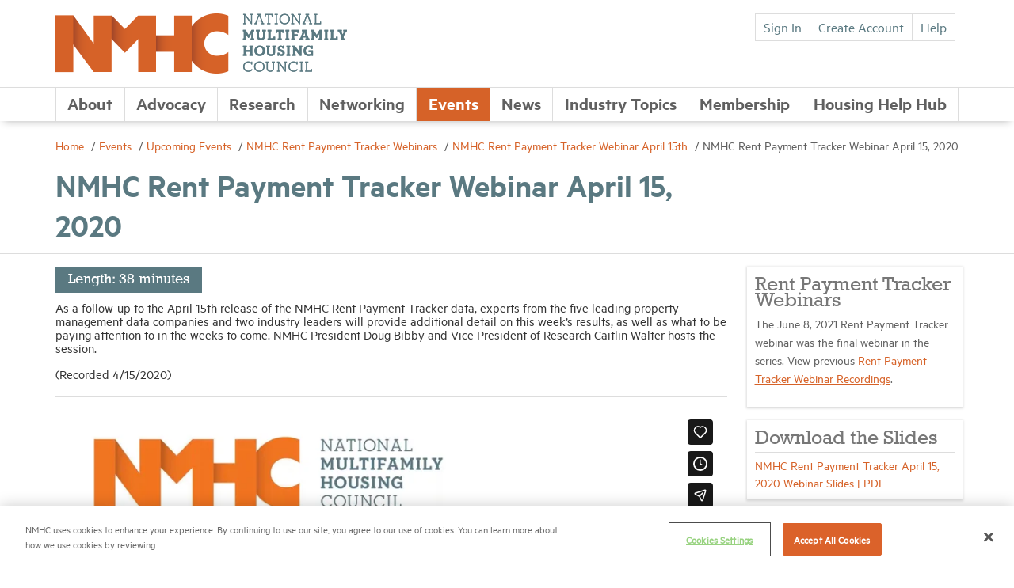

--- FILE ---
content_type: text/html; charset=utf-8
request_url: https://www.nmhc.org/meetings/calendar/webinars/nmhc-rent-payment-tracker-webinars/nmhc-rent-payment-tracker-webinar-april-15/nmhc-rent-payment-tracker-webinar-4152020-recording/
body_size: 11027
content:

<!doctype html>
<html>
<head>


    <link rel="dns-prefetch" href="//fonts.googleapis.com">
    <link rel="dns-prefetch" href="//cdnjs.cloudflare.com">
    <meta charset="utf-8">
    <meta name="viewport" content="width=device-width, initial-scale=1, minimum-scale=1.0, maximum-scale=1.0, user-scalable=no, shrink-to-fit=no">
    <title>
NMHC | NMHC Rent Payment Tracker Webinar April 15, 2020    </title>
        <meta name="Title" content="NMHC Rent Payment Tracker Webinar April 15, 2020" />
        <meta name="description" content="" />
            <meta name="Keywords" />
        <meta property="og:title" content="NMHC Rent Payment Tracker Webinar April 15, 2020" />
        <meta property="og:description" content="" />
        <meta property="og:url" content="https://www.nmhc.org/meetings/calendar/webinars/nmhc-rent-payment-tracker-webinars/nmhc-rent-payment-tracker-webinar-april-15/nmhc-rent-payment-tracker-webinar-4152020-recording/" />
        <meta property="og:image" content="https://www.nmhc.org/globalassets/research--insight/rent-payment-tracker/rent-payment-tracker-logo.png" />
        <meta property=”og:type” content=”website” />

    <link rel="icon" type="image/x-icon" sizes="16x16" href="/static/images/favicon/favicon.ico">
    <link href="https://cdnjs.cloudflare.com/ajax/libs/twitter-bootstrap/3.3.7/css/bootstrap.min.css" rel="stylesheet" crossorigin="anonymous">
    <link href="https://cdnjs.cloudflare.com/ajax/libs/font-awesome/4.7.0/css/font-awesome.min.css" rel="stylesheet" crossorigin="anonymous">
    <link rel="stylesheet" href="/static/style/style.css">
    <link rel="stylesheet" href="/static/style/video-styles.css">
    <script src="/static/js/vendor/modernizr-3.3.1.min.js"></script>
    <link rel="icon" sizes="32x32" href="/static/images/favicon/favicon.ico">
    <meta name="msapplication-TileColor" content="#ffffff">
    <meta name="theme-color" content="#ffffff">

<!-- OneTrust Cookies Consent Notice start for www.nmhc.org -->
<script src="https://cdn.cookielaw.org/scripttemplates/otSDKStub.js" type="text/javascript" charset="UTF-8" data-domain-script="52893dde-888d-4c41-bd28-1686ee1404c4"></script>
<script type="text/javascript">
function OptanonWrapper() { }
</script>
<!-- OneTrust Cookies Consent Notice end for www.nmhc.org -->

<!-- Google Tag Manager -->
<script>(function(w,d,s,l,i){w[l]=w[l]||[];w[l].push({'gtm.start':
new Date().getTime(),event:'gtm.js'});var f=d.getElementsByTagName(s)[0],
j=d.createElement(s),dl=l!='dataLayer'?'&l='+l:'';j.async=true;j.src=
'https://www.googletagmanager.com/gtm.js?id='+i+dl;f.parentNode.insertBefore(j,f);
})(window,document,'script','dataLayer','GTM-KJPB68TJ');</script>
<!-- End Google Tag Manager -->
<!-- Google Tag Manager -->
<script>(function(w,d,s,l,i){w[l]=w[l]||[];w[l].push({'gtm.start':
new Date().getTime(),event:'gtm.js'});var f=d.getElementsByTagName(s)[0],
j=d.createElement(s),dl=l!='dataLayer'?'&l='+l:'';j.async=true;j.src=
'https://www.googletagmanager.com/gtm.js?id='+i+dl;f.parentNode.insertBefore(j,f);
})(window,document,'script','dataLayer','GTM-WWWM42');</script>
<!-- End Google Tag Manager -->

<!-- font awesome -->
<script src="https://kit.fontawesome.com/75739cbe6f.js" crossorigin="anonymous"></script>

<!-- End fontawesome -->
<!-- Start of HubSpot Embed Code -->
<script type="text/javascript" id="hs-script-loader" async defer src="//js.hs-scripts.com/45959152.js?businessUnitId=2827571"></script>
<!-- End of HubSpot Embed Code -->


    <link href="https://www.nmhc.org/meetings/calendar/webinars/nmhc-rent-payment-tracker-webinars/nmhc-rent-payment-tracker-webinar-april-15/nmhc-rent-payment-tracker-webinar-4152020-recording/" rel="canonical" />
    
</head>
<body>
    
    
<!-- Google Tag Manager (noscript) -->
<noscript>
<iframe src="https://www.googletagmanager.com/ns.html?id=GTM-WWWM42" height="0" width="0" style="display:none;visibility:hidden" />
</noscript>
<!-- End Google Tag Manager (noscript) -->
    <main class="main-content">
        <a href="#content" class="skip">Skip to content</a>



<header class="header">
  <div class="container">
    <div class="flexbox__row row">
      <div class="header__logo">

        <a href="/"
           class="header__logo-link">
          <img src="/globalassets/header--footer/header__logo.png" class="header__logo-image">
          <div class="header__logo-text">
            <img src="/globalassets/header--footer/header__logo-text.png"
                 class="text-default">
            <img src="/globalassets/header--footer/header__logo-text--hover.png"
                 class="text-hover">
          </div>
        </a>
      </div>

        <div class="header__utility">
          <div class="utility-controls">



              <a href="/login?ReturnUrl=/meetings/calendar/webinars/nmhc-rent-payment-tracker-webinars/nmhc-rent-payment-tracker-webinar-april-15/nmhc-rent-payment-tracker-webinar-4152020-recording/" class="btn btn-default">
                Sign In
              </a>
              <a href="/create-account" class="btn btn-default">
                Create Account
              </a>


              <a href="/about/help/" class="btn btn-default"
                 target="_self">
                Help
              </a>
          </div>
          <div class="utility-search">
            <form action="/search/" method="get" class="utility-search__form">
              <input name="q" type="text" class="utility-search__input">
              <button class="utility-search__submit">
                <i class="icon icon-search"></i>
              </button>
            </form>
          </div>
        </div>
    </div>
  </div>
  <a href="" class="primary-nav__trigger">
    <span class="trigger__icon">
      <span></span>
      <span></span>
      <span></span>
    </span>
  </a>


<div class="primary-nav">
    <div class="container">
        <div class="flexbox__row row">
            <ul class="primary-nav__list">
                            <li class="primary-nav__item ">
                <a href="/about/" class="primary-nav--children" id="primary__link_0">
                   About
                </a>

    <ul id="interior__links_0" class="interior__links">

<li>
                <a href="/about/staff/" target="">
                    Staff
                </a>
            </li>
<li>
                <a href="/about/officers/" target="">
                    Officers
                </a>
            </li>
<li>
                <a href="/about/staff/sharon-wilson-geno/" target="">
                    Meet NMHC President Sharon Wilson G&#233;no
                </a>
            </li>
<li>
                <a href="/about/foundations-for-rental-housing/" target="_blank">
                    Foundations for Rental Housing
                </a>
            </li>
<li>
                <a href="/about/nmhc-values-and-expectations/" target="">
                    NMHC Values and Expectations
                </a>
            </li>
<li>
                <a href="/about/careers-in-multifamily/" target="">
                    Careers in Multifamily
                </a>
            </li>
<li>
                <a href="/about/diversity-equity-and-inclusion/" target="">
                    Diversity, Equity and Inclusion (DEI) Commitment
                </a>
            </li>
<li>
                <a href="/about/nmhc-impact-report/" target="">
                    2024 Impact Report
                </a>
            </li>
<li>
                <a href="/about/work-at-nmhc/" target="">
                    Work at NMHC
                </a>
            </li>
<li>
                <a href="/about/nmhc-antitrust-compliance-policy/" target="">
                    NMHC Antitrust Compliance Policy
                </a>
            </li>
<li>
                <a href="/about/contact/" target="">
                    Contact
                </a>
            </li>
    </ul>
            </li>
            <li class="primary-nav__item ">
                <a href="/advocacy/" class="primary-nav--children" id="primary__link_0">
                   Advocacy
                </a>

    <ul id="interior__links_0" class="interior__links">

<li>
                <a href="/advocacy/nmhc-primary-policy-priorities-and-goals/" target="">
                    Primary Policy Priorities and Goals
                </a>
            </li>
<li>
                <a href="/advocacy/nmhc-pac/" target="">
                    NMHC PAC
                </a>
            </li>
<li>
                <a href="/about/nmhc-impact-report/" target="_blank">
                    Advocacy Accomplishments
                </a>
            </li>
    </ul>
            </li>
            <li class="primary-nav__item ">
                <a href="/research-insight/" class="primary-nav--children" id="primary__link_0">
                   Research
                </a>

    <ul id="interior__links_0" class="interior__links">

<li>
                <a href="/research-insight/quick-facts-figures/" target="">
                    Quick Facts
                </a>
            </li>
<li>
                <a href="/research-insight/market-conditions/" target="">
                    Market Conditions
                </a>
            </li>
<li>
                <a href="/research-insight/research-notes/" target="">
                    Research Notes
                </a>
            </li>
<li>
                <a href="/research-insight/research-report/" target="">
                    Research Reports
                </a>
            </li>
<li>
                <a href="/research-insight/the-nmhc-50/" target="">
                    NMHC 50
                </a>
            </li>
<li>
                <a href="/research-insight/industry-benchmarks/" target="">
                    Industry Benchmarks
                </a>
            </li>
<li>
                <a href="/research-insight/nmhc-construction-survey/" target="">
                    Quarterly Survey of Apartment Construction &amp; Development Activity
                </a>
            </li>
<li>
                <a href="/research-insight/douglas-m-bibby-nmhc-research-foundation/" target="">
                    Douglas M. Bibby NMHC Research Foundation
                </a>
            </li>
<li>
                <a href="/research-insight/" target="">
                    All Research
                </a>
            </li>
    </ul>
            </li>
            <li class="primary-nav__item ">
                <a href="/networking-opportunities/" class="primary-nav--children" id="primary__link_0">
                   Networking
                </a>

    <ul id="interior__links_0" class="interior__links">

<li>
                <a href="/networking-opportunities/committees/" target="">
                    Committees
                </a>
            </li>
<li>
                <a href="/networking-opportunities/peer-to-peer-networking-groups/" target="">
                    Peer-to-Peer Networking Groups
                </a>
            </li>
<li>
                <a href="/networking-opportunities/emerging-leaders/" target="">
                    Emerging Leaders
                </a>
            </li>
<li>
                <a href="/membership/member-directory/" target="">
                    Member Directory
                </a>
            </li>
<li>
                <a href="http://nmhc.selectleaders.com/" target="_blank">
                    NMHC Career Center
                </a>
            </li>
<li>
                <a href="/networking-opportunities/sponsors-and-sponsorship-opportunities/" target="">
                    Sponsors
                </a>
            </li>
<li>
                <a href="/networking-opportunities/committees/supplier-partner-alliance-committee/" target="">
                    Suppliers
                </a>
            </li>
    </ul>
            </li>
            <li class="primary-nav__item active">
                <a href="/meetings/" class="primary-nav--children" id="primary__link_0">
                   Events
                </a>

    <ul id="interior__links_0" class="interior__links">

<li>
                <a href="/meetings/calendar/upcoming-meetings/" target="">
                    Upcoming Events
                </a>
            </li>
<li>
                <a href="/meetings/webinars/" target="">
                    Webinars
                </a>
            </li>
<li>
                <a href="/meetings/archived-events/" target="">
                    Meeting Archive
                </a>
            </li>
<li>
                <a href="https://rettc.org/membership/events/exhibit-at-optech" target="">
                    Exhibit
                </a>
            </li>
<li>
                <a href="/meetings/Sponsor-NMHC/" target="">
                    Sponsorship Opportunities
                </a>
            </li>
<li>
                <a href="/meetings/calendar/upcoming-meetings/" target="">
                    All Meetings
                </a>
            </li>
    </ul>
            </li>
            <li class="primary-nav__item ">
                <a href="/news/" class="primary-nav--children" id="primary__link_0">
                   News
                </a>

    <ul id="interior__links_0" class="interior__links">

<li>
                <a href="/news/media-resources/" target="">
                    Media Resources
                </a>
            </li>
<li>
                <a href="/news/newsletters/" target="">
                    Newsletters
                </a>
            </li>
<li>
                <a href="/news/newsroom/" target="">
                    Newsroom
                </a>
            </li>
<li>
                <a href="/news/code-53-the-apartment-podcast-presented-by-nmhc/" target="">
                    Code 53 Podcast
                </a>
            </li>
<li>
                <a href="/news/research-corner/" target="">
                    Research Corner
                </a>
            </li>
<li>
                <a href="/news/one-nation-underhoused/" target="">
                    One Nation, Underhoused
                </a>
            </li>
    </ul>
            </li>
            <li class="primary-nav__item ">
                <a href="/industry-topics/" class="primary-nav--children" id="primary__link_0">
                   Industry Topics
                </a>

    <ul id="interior__links_0" class="interior__links">

<li>
                <a href="/industry-topics/industry-topic-updates/" target="">
                    Industry Topic Updates
                </a>
            </li>
<li>
                <a href="/industry-topics/affordable-housing/" target="">
                    Housing Affordability
                </a>
            </li>
<li>
                <a href="/industry-topics/development-and-design/" target="">
                    Development and Design
                </a>
            </li>
<li>
                <a href="/industry-topics/insurance-legal-and-risk-mitigation/" target="">
                    Insurance, Legal and Risk Mitigation
                </a>
            </li>
<li>
                <a href="/industry-topics/student-housing/" target="">
                    Student Housing
                </a>
            </li>
<li>
                <a href="/industry-topics/tax-and-accounting/" target="">
                    Tax and Accounting
                </a>
            </li>
<li>
                <a href="/industry-topics/Technology-and-Telecommunications/" target="">
                    Technology and Telecommunications
                </a>
            </li>
<li>
                <a href="/industry-topics/" target="">
                    All Industry Topics
                </a>
            </li>
    </ul>
            </li>
            <li class="primary-nav__item ">
                <a href="/membership/" class="primary-nav--children" id="primary__link_0">
                   Membership
                </a>

    <ul id="interior__links_0" class="interior__links">

<li>
                <a href="/membership/membership-benefits/" target="">
                    Membership Benefits
                </a>
            </li>
<li>
                <a href="/membership/membership-levels/" target="">
                    Membership Levels
                </a>
            </li>
<li>
                <a href="/membership/membership-faqs/" target="">
                    Membership FAQs
                </a>
            </li>
<li>
                <a href="/membership/membership-development-program/" target="">
                    NMHC Membership Development Program
                </a>
            </li>
<li>
                <a href="/membership/membership-pages/Membership-Application/" target="">
                    Membership Application
                </a>
            </li>
<li>
                <a href="/membership/member-directory/" target="">
                    Member Directory
                </a>
            </li>
    </ul>
            </li>
            <li class="primary-nav__item ">
                <a href="/housing-help-hub/" class="primary-nav--children" id="primary__link_0">
                   Housing Help Hub
                </a>

    <ul id="interior__links_0" class="interior__links">

<li>
                <a href="/housing-help-hub/resources-for-renters/" target="">
                    Resources for Renters
                </a>
            </li>
<li>
                <a href="/housing-help-hub/housing-resources/" target="">
                    Housing Provider Resources
                </a>
            </li>
    </ul>
            </li>

            </ul>
        </div>
    </div>
</div>



</header>

        <div id="app">

            


<div class="page__header noShadow">
	<div class="container">


<ul class="page__header-breadcrumbs">
        <li>
            <a href="/">
              Home
            </a>
        </li>
        <li>
            <a href="/meetings/">
              Events
            </a>
        </li>
        <li>
            <a href="/meetings/calendar/upcoming-meetings/">
              Upcoming Events
            </a>
        </li>
        <li>
            <a href="/meetings/calendar/webinars/nmhc-rent-payment-tracker-webinars/">
              NMHC Rent Payment Tracker Webinars
            </a>
        </li>
        <li>
            <a href="/meetings/calendar/webinars/nmhc-rent-payment-tracker-webinars/nmhc-rent-payment-tracker-webinar-april-15/">
              NMHC Rent Payment Tracker Webinar April 15th
            </a>
        </li>
      <li>NMHC Rent Payment Tracker Webinar April 15, 2020</li>

</ul>


		
		<h2 class="page__header--title">
			NMHC Rent Payment Tracker Webinar April 15, 2020
		</h2>


	</div><!--end container-->
</div><!--end page header-->

<div class="page__body">
	<article class="article__row" id="content">
		<div class="container">
			<div class="row">
        <div class="col-md-9 content-detail">
          <div class="content-detail__image" >

          </div><!--end content-detail__image-->

          <div class="speaker__badge">
<p style="font-size: 1.15em; line-height: 1.3em;">Length: 38 minutes</p>
</div>
<p>As a follow-up to the April 15th release of the NMHC Rent Payment Tracker data, experts from the five leading property management data companies and two industry leaders will provide additional detail on this week’s results, as well as what to be paying attention to in the weeks to come. NMHC President Doug Bibby and Vice President of Research Caitlin Walter hosts the session.</p>
<p>(Recorded 4/15/2020)</p>



          <hr />


<div class="videoWrapper"><iframe src="https://player.vimeo.com/video/408129342" width="640" height="360" frameborder="0" allow="fullscreen" allowfullscreen></iframe></div>
<br>
<h3 class="NMHCOrange26px" style="margin-top: 0px; text-align: left;"><a href="https://www.nmhc.org/globalassets/meetings/2020-meetings/webinars/rent-tracker/presentations/nmhc_ppt-rent-payment-tracker-update-04152020.pdf" target="_blank"><i class="fas fa-arrow-circle-down">&nbsp;</i>Download the Presentation Slides&nbsp;</a></h3><style><!--
.spacing p{
line-height:1.3em}

    .videoWrapper {
    position: relative;
    padding-bottom: 52%;
       padding-top:25px;
       margin-top:10px;
    margin-bottom:25px;
    height: 0;
    }
    .videoWrapper iframe {
    position: absolute;
    top: 0;
    left: 0;
    width: 100%;
    height: 100%;
allowfullscreen:true

    }
--></style><div>
  <h3 class="NMHCSteelBlue26px">Speakers:</h3>
<div class="row">
<div class="col-sm-4 col-md-6 col-xs-12 col-lg-4" style="text-align: center;"><img style="width: 168px;" alt="" src="/globalassets/about/officer-page-images/doug-bibby-250x250.jpg" width="168" />
<div class="caption">
<p><strong>Doug Bibby </strong><br />President, NMHC</p>
</div>
</div>
<div class="col-sm-4 col-md-6 col-xs-12 col-lg-4" style="text-align: center;"><img style="width: 168px;" alt="" src="/globalassets/about/staff/sarah-yaussi-headsho-sept-2016.jpg" width="168" />
<div class="caption">
<p><strong>Sarah Yaussi</strong><br />VP, Business Strategy, NMHC</p>
</div>
</div>
<div class="col-sm-4 col-md-6 col-xs-12 col-lg-4" style="text-align: center;"><img style="width: 168px;" alt="" src="/globalassets/about/staff/caitlin-walter-sept-2016-2501.jpg" width="168" />
<div class="caption">
<p><strong>Caitlin Walter <strong><br /></strong></strong>Vice President, Research, NMHC</p>
</div>
</div>
<div class="col-sm-4 col-md-6 col-xs-12 col-lg-4" style="text-align: center;"><img style="width: 168px;" alt="" src="/globalassets/meetings/2020-meetings/2020-research-forum-webinar-series/speakers/jeffadler_2020.jpg" width="168" />
<div class="caption">
<p><strong>Jeff Adler</strong><br />Vice President, MatrixYardi Systems, Inc.</p>
</div>
</div>
<div class="col-sm-4 col-md-6 col-xs-12 col-lg-4" style="text-align: center;"><img style="width: 168px;" alt="" src="/globalassets/meetings/2020-meetings/webinars/rent-tracker/ric-campo-web.jpg" width="168" />
<div class="caption">
<p><b>Ric Campo<br /></b>Chairman of the Board &amp; CEO, Camden Living</p>
</div>
</div>
<div class="col-sm-4 col-md-6 col-xs-12 col-lg-4" style="text-align: center;"><img style="width: 168px;" alt="" src="/globalassets/meetings/2020-meetings/webinars/rent-tracker/daryl-carter-web.jpg" width="168" />
<div class="caption">
<p><b>Daryl Carter<br /></b>Chairman and CEO, Avanath Capital Management</p>
</div>
</div>
<div class="col-sm-4 col-md-6 col-xs-12 col-lg-4" style="text-align: center;"><img style="width: 168px;" alt="" src="/globalassets/meetings/2020-meetings/webinars/rent-tracker/elizabeth-francisco-200x200.png" width="168" />
<div class="caption">
<p><strong>Elizabeth Francisco</strong><br />President, ResMan</p>
</div>
</div>
<div class="col-sm-4 col-md-6 col-xs-12 col-lg-4" style="text-align: center;"><img style="width: 168px;" alt="" src="/globalassets/meetings/2020-meetings/webinars/rent-tracker/chase_harrington_200x200.png" width="168" />
<div class="caption">
<p><strong>Chase Harrington</strong><br />Chief Operating Officer, Entrata</p>
</div>
</div>
<div class="col-sm-4 col-md-6 col-xs-12 col-lg-4" style="text-align: center;"><img style="width: 168px;" alt="" src="/globalassets/meetings/2020-meetings/webinars/rent-tracker/willet_greg_april2018_200x200.png" width="168" />
<div class="caption">
<p><strong>Greg Willett </strong><br />Chief Economist &amp; MPF Research Head, RealPage, Inc.</p>
</div>
</div>
<div class="col-sm-4 col-md-6 col-xs-12 col-lg-4" style="text-align: center;"><img style="width: 168px;" alt="" src="/globalassets/meetings/2020-meetings/webinars/rent-tracker/zrimsek_brian_nov2019_200x200.png" width="168" />
<div class="caption">
<p><strong>Brian Zrimsek</strong><br />Industry Principal, MRI Software</p>
</div>
</div>
</div>
</div>
        </div><!--end col-md-9-->



				<div class="col-md-3 content-aside">

					


					




                  

					



                <div class="card-block">
                        <div class="card-block__header">
                            <h2>Rent Payment Tracker Webinars</h2>
                        </div>
                                            <div class="card-block__body">
                            <div class="card-block__text">
                                <p>The June 8, 2021 Rent Payment Tracker webinar was the final webinar in the series.&nbsp;View previous <a href="/link/113d8e1718e94b87b2213a24f1556eaa.aspx">Rent Payment Tracker&nbsp;Webinar Recordings</a>.</p>
                            </div>
                        </div>
                </div>
                <div class="card-block">
                    <div class="card-block__header">
                        <h2>Download the Slides</h2>
                    </div>
                    <div class="card-block__body">
                        <ul class="article-list">
                                    <li class="article-list__item">
                                        <a href="/globalassets/meetings/2020-meetings/webinars/rent-tracker/presentations/nmhc_ppt-rent-payment-tracker-update-04152020.pdf">
                                            NMHC Rent Payment Tracker April 15, 2020 Webinar Slides | PDF 
                                        </a>
                                    </li>
                        </ul>
                    </div>
                </div>
                <div class="card-block">
                        <div class="card-block__header">
                            <h2>NMHC Rent Payment Tracker </h2>
                        </div>
                                            <div class="card-block__body">
                            <div class="card-block__text">
                                <p><a href="/link/eea367586810430ca7920118857c4a84.aspx"><img alt="" src="/link/f771d29da7624307aa3b7f6dfee4f527.aspx" height="750" width="750" /></a></p>
                            </div>
                        </div>
                </div>
                <div class="card-block">
                        <div class="card-block__header">
                            <h2>Media Contacts</h2>
                        </div>
                                            <div class="card-block__body">
                            <div class="card-block__text">
                                <p><strong><a href="https://www.entrata.com/">Entrata</a></strong><br />Nate Mathis<br /><a href="mailto:nmathis@entrata.com">nmathis@entrata.com</a></p>
<p><strong><a href="https://www.mrisoftware.com/">MRI Software</a></strong><br />Rachel Antman <br /><a href="mailto:press@mrisoftware.com">press@mrisoftware.com</a></p>
<p><strong><a href="https://www.realpage.com/">RealPage</a></strong><br />Andrea Massey<br /><a href="mailto:RealPageMediaRelations@realpage.com">RealPageMediaRelations@realpage.com</a></p>
<p><strong><a href="https://myresman.com/">ResMan<br /></a></strong>Kira Perdue <br /><a href="mailto:kira.perdue@myresman.com">kira.perdue@myresman.com</a>&nbsp;&nbsp;</p>
<p><strong><a href="https://www.yardi.com/">Yardi</a></strong><br />Jeff Adler<br /><a href="mailto:Jeff.Adler@Yardi.Com">Jeff.Adler@Yardi.com</a></p>
                            </div>
                        </div>
                </div>
                           




					



				</div>
			</div><!--end row-->
		</div><!--end container-->
	</article>
</div><!--end page__body-->

        </div>



<footer class="footer">
    <div class="footer__top">
        <div class="container">
            <div class="footer__logo">


                <a href="/">
                    <img src="/globalassets/header--footer/logo-gray.png" alt="Small grey NMHC logo" class="footer__logo-image">
                </a>
            </div>
            <div class="footer__text">
                <h3 class="footer__text-title">
                    APARTMENT LEADERSHIP RESIDES HERE
                </h3>
            </div>
        </div>
    </div>

    <div class="container footer__utility">
        <div class="row">
            <div class="col-md-3">
                <div class="footer__utility-contacts">
<p>National Multifamily Housing Council 1775 Eye St., N.W., Suite 1100 Washington, D.C. 20006</p>
<p>(202) 974-2300</p>
<p>(202) 775-0112 <span class="gray">fax</span></p>
<p><span class="small">© 2026 National Multifamily Housing Council</span></p>                </div>
            </div>
            <div class="col-md-9 col-md-offset-0">
                <div class="footer__utility-nav">
                    <div class="row">
                                <div class="col-sm-4">
                                    <ul class="utility-nav__list">
                                                <li class="utility-nav__item">
                                                    <a href="http://nmhc.selectleaders.com/" target="_blank">
                                                        Career Center
                                                    </a>
                                                </li>
                                                <li class="utility-nav__item">
                                                    <a href="/about/terms-conditions/" target="_blank">
                                                        Terms &amp; Conditions
                                                    </a>
                                                </li>
                                                <li class="utility-nav__item">
                                                    <a href="/communications/engagement-preferences/" target="_self">
                                                        Email Preferences
                                                    </a>
                                                </li>
                                                <li class="utility-nav__item">
                                                    <a href="/about/privacy-policy/" target="_self">
                                                        Privacy Policy
                                                    </a>
                                                </li>
                                                <li class="utility-nav__item">
                                                    <a href="/about/nmhc-antitrust-compliance-policy/">
                                                        NMHC Antitrust Compliance Policy
                                                    </a>
                                                </li>
                                    </ul>
                                </div>
                                <div class="col-sm-3">
                                    <ul class="utility-nav__list">
                                                <li class="utility-nav__item">
                                                    <a href="/about/contact/" target="_blank">
                                                        Contact Us
                                                    </a>
                                                </li>
                                                <li class="utility-nav__item">
                                                    <a href="/membership/" target="_self">
                                                        Join NMHC
                                                    </a>
                                                </li>
                                                <li class="utility-nav__item">
                                                    <a href="https://members.nmhc.org/Members/Store/Bookstore.aspx" target="_self">
                                                        Bookstore
                                                    </a>
                                                </li>
                                                <li class="utility-nav__item">
                                                    <a href="/about/nmhc-values-and-expectations/">
                                                        NMHC Values and Expectations
                                                    </a>
                                                </li>
                                    </ul>
                                </div>

                        <div class="col-sm-3">
                            <ul class="utility-nav__social">
                                <li class="title">
                                    Connect with us on:
                                </li>
                                        <li class="utility-nav__item">
                                            <a href="https://x.com/ApartmentWire"
                                               target="_blank">
                                                <i class="icon icon-twitter"></i>X
                                            </a>
                                        </li>
                                        <li class="utility-nav__item">
                                            <a href="http://www.linkedin.com/company/national-multi-housing-council"
                                               target="_blank">
                                                <i class="icon icon-linkedin"></i>LinkedIn
                                            </a>
                                        </li>
                            </ul>
                        </div>
                        <div class="col-sm-2">
                            <a href="https://www.greatplacetowork.com/certified-company/7010240" title="Rating and Review" target="_blank">
                                <img style="height:150px;width:auto;margin-top: 9px;" src="/Static/images/National_Multifamily_Housing_Council_US_English_2025_Certification_Badge.png" alt="Review" height="150">
                            </a>
                        </div>
                    </div>



                </div>
            </div>
        </div>
    </div>
</footer>


    </main>




<aside class="mobile-sidebar">
    <ul>

        <li class="sidebar__item logo">
          <a href="/">
            <img src="/globalassets/header--footer/logo-gray.png" alt=""
                 class="logo-image">
          </a>
        </li>
        
        <li class="sidebar__item login">
            <a href="/login?ReturnUrl=/meetings/calendar/webinars/nmhc-rent-payment-tracker-webinars/nmhc-rent-payment-tracker-webinar-april-15/nmhc-rent-payment-tracker-webinar-4152020-recording/" class="btn btn-default">
              Sign In
            </a>
            <a href="/create-account" class="btn btn-default">
              Create Account
            </a>
        </li>

                    <li class="sidebar__item">
                <a href="/about/">
                    About

                        <i class="icon icon-toggle"></i>
                </a>

                    <i class="icon icon-toggle"></i>
    <ul class="interior__links">

            <li>
                <a href="/about/staff/" target="_self">
                    Staff
                </a>
            </li>
            <li>
                <a href="/about/officers/" target="_self">
                    Officers
                </a>
            </li>
            <li>
                <a href="/about/staff/sharon-wilson-geno/" target="_self">
                    Meet NMHC President Sharon Wilson Géno
                </a>
            </li>
            <li>
                <a href="/about/foundations-for-rental-housing/" target="_self">
                    Foundations for Rental Housing
                </a>
            </li>
            <li>
                <a href="/about/nmhc-values-and-expectations/" target="_self">
                    NMHC Values and Expectations
                </a>
            </li>
            <li>
                <a href="/about/careers-in-multifamily/" target="_self">
                    Careers in Multifamily
                </a>
            </li>
            <li>
                <a href="/about/diversity-equity-and-inclusion/" target="_self">
                    Diversity, Equity and Inclusion (DEI) Commitment
                </a>
            </li>
            <li>
                <a href="/about/nmhc-impact-report/" target="_self">
                    2024 Impact Report
                </a>
            </li>
            <li>
                <a href="/about/work-at-nmhc/" target="_self">
                    Work at NMHC
                </a>
            </li>
            <li>
                <a href="/about/nmhc-antitrust-compliance-policy/" target="_self">
                    NMHC Antitrust Compliance Policy
                </a>
            </li>
            <li>
                <a href="/about/contact/" target="_self">
                    Contact
                </a>
            </li>
    </ul>
            </li>
            <li class="sidebar__item">
                <a href="/advocacy/">
                    Advocacy

                        <i class="icon icon-toggle"></i>
                </a>

                    <i class="icon icon-toggle"></i>
    <ul class="interior__links">

            <li>
                <a href="/advocacy/nmhc-primary-policy-priorities-and-goals/" target="_self">
                    Primary Policy Priorities and Goals
                </a>
            </li>
            <li>
                <a href="/advocacy/nmhc-pac/" target="_self">
                    NMHC PAC
                </a>
            </li>
            <li>
                <a href="/about/nmhc-impact-report/" target="_self">
                    Advocacy Accomplishments
                </a>
            </li>
    </ul>
            </li>
            <li class="sidebar__item">
                <a href="/research-insight/">
                    Research

                        <i class="icon icon-toggle"></i>
                </a>

                    <i class="icon icon-toggle"></i>
    <ul class="interior__links">

            <li>
                <a href="/research-insight/quick-facts-figures/" target="_self">
                    Quick Facts
                </a>
            </li>
            <li>
                <a href="/research-insight/market-conditions/" target="_self">
                    Market Conditions
                </a>
            </li>
            <li>
                <a href="/research-insight/research-notes/" target="_self">
                    Research Notes
                </a>
            </li>
            <li>
                <a href="/research-insight/research-report/" target="_self">
                    Research Reports
                </a>
            </li>
            <li>
                <a href="/research-insight/the-nmhc-50/" target="_self">
                    NMHC 50
                </a>
            </li>
            <li>
                <a href="/research-insight/industry-benchmarks/" target="_self">
                    Industry Benchmarks
                </a>
            </li>
            <li>
                <a href="/research-insight/nmhc-construction-survey/" target="_self">
                    Quarterly Survey of Apartment Construction & Development Activity
                </a>
            </li>
            <li>
                <a href="/research-insight/douglas-m-bibby-nmhc-research-foundation/" target="_self">
                    Douglas M. Bibby NMHC Research Foundation
                </a>
            </li>
            <li>
                <a href="/research-insight/" target="_self">
                    All Research
                </a>
            </li>
    </ul>
            </li>
            <li class="sidebar__item">
                <a href="/networking-opportunities/">
                    Networking

                        <i class="icon icon-toggle"></i>
                </a>

                    <i class="icon icon-toggle"></i>
    <ul class="interior__links">

            <li>
                <a href="/networking-opportunities/committees/" target="_self">
                    Committees
                </a>
            </li>
            <li>
                <a href="/networking-opportunities/peer-to-peer-networking-groups/" target="_self">
                    Peer-to-Peer Networking Groups
                </a>
            </li>
            <li>
                <a href="/networking-opportunities/emerging-leaders/" target="_self">
                    Emerging Leaders
                </a>
            </li>
            <li>
                <a href="/membership/member-directory/" target="_self">
                    Member Directory
                </a>
            </li>
            <li>
                <a href="http://nmhc.selectleaders.com/" target="_self">
                    NMHC Career Center
                </a>
            </li>
            <li>
                <a href="/networking-opportunities/sponsors-and-sponsorship-opportunities/" target="_self">
                    Sponsors
                </a>
            </li>
            <li>
                <a href="/networking-opportunities/committees/supplier-partner-alliance-committee/" target="_self">
                    Suppliers
                </a>
            </li>
    </ul>
            </li>
            <li class="sidebar__item">
                <a href="/meetings/">
                    Events

                        <i class="icon icon-toggle"></i>
                </a>

                    <i class="icon icon-toggle"></i>
    <ul class="interior__links">

            <li>
                <a href="/meetings/calendar/upcoming-meetings/" target="_self">
                    Upcoming Events
                </a>
            </li>
            <li>
                <a href="/meetings/webinars/" target="_self">
                    Webinars
                </a>
            </li>
            <li>
                <a href="/meetings/archived-events/" target="_self">
                    Meeting Archive
                </a>
            </li>
            <li>
                <a href="https://rettc.org/membership/events/exhibit-at-optech" target="_self">
                    Exhibit
                </a>
            </li>
            <li>
                <a href="/meetings/Sponsor-NMHC/" target="_self">
                    Sponsorship Opportunities
                </a>
            </li>
            <li>
                <a href="/meetings/calendar/upcoming-meetings/" target="_self">
                    All Meetings
                </a>
            </li>
    </ul>
            </li>
            <li class="sidebar__item">
                <a href="/news/">
                    News

                        <i class="icon icon-toggle"></i>
                </a>

                    <i class="icon icon-toggle"></i>
    <ul class="interior__links">

            <li>
                <a href="/news/media-resources/" target="_self">
                    Media Resources
                </a>
            </li>
            <li>
                <a href="/news/newsletters/" target="_self">
                    Newsletters
                </a>
            </li>
            <li>
                <a href="/news/newsroom/" target="_self">
                    Newsroom
                </a>
            </li>
            <li>
                <a href="/news/code-53-the-apartment-podcast-presented-by-nmhc/" target="_self">
                    Code 53 Podcast
                </a>
            </li>
            <li>
                <a href="/news/research-corner/" target="_self">
                    Research Corner
                </a>
            </li>
            <li>
                <a href="/news/one-nation-underhoused/" target="_self">
                    One Nation, Underhoused
                </a>
            </li>
    </ul>
            </li>
            <li class="sidebar__item">
                <a href="/industry-topics/">
                    Industry Topics

                        <i class="icon icon-toggle"></i>
                </a>

                    <i class="icon icon-toggle"></i>
    <ul class="interior__links">

            <li>
                <a href="/industry-topics/industry-topic-updates/" target="_self">
                    Industry Topic Updates
                </a>
            </li>
            <li>
                <a href="/industry-topics/affordable-housing/" target="_self">
                    Housing Affordability
                </a>
            </li>
            <li>
                <a href="/industry-topics/development-and-design/" target="_self">
                    Development and Design
                </a>
            </li>
            <li>
                <a href="/industry-topics/insurance-legal-and-risk-mitigation/" target="_self">
                    Insurance, Legal and Risk Mitigation
                </a>
            </li>
            <li>
                <a href="/industry-topics/student-housing/" target="_self">
                    Student Housing
                </a>
            </li>
            <li>
                <a href="/industry-topics/tax-and-accounting/" target="_self">
                    Tax and Accounting
                </a>
            </li>
            <li>
                <a href="/industry-topics/Technology-and-Telecommunications/" target="_self">
                    Technology and Telecommunications
                </a>
            </li>
            <li>
                <a href="/industry-topics/" target="_self">
                    All Industry Topics
                </a>
            </li>
    </ul>
            </li>
            <li class="sidebar__item">
                <a href="/membership/">
                    Membership

                        <i class="icon icon-toggle"></i>
                </a>

                    <i class="icon icon-toggle"></i>
    <ul class="interior__links">

            <li>
                <a href="/membership/membership-benefits/" target="_self">
                    Membership Benefits
                </a>
            </li>
            <li>
                <a href="/membership/membership-levels/" target="_self">
                    Membership Levels
                </a>
            </li>
            <li>
                <a href="/membership/membership-faqs/" target="_self">
                    Membership FAQs
                </a>
            </li>
            <li>
                <a href="/membership/membership-development-program/" target="_self">
                    NMHC Membership Development Program
                </a>
            </li>
            <li>
                <a href="/membership/membership-pages/Membership-Application/" target="_self">
                    Membership Application
                </a>
            </li>
            <li>
                <a href="/membership/member-directory/" target="_self">
                    Member Directory
                </a>
            </li>
    </ul>
            </li>
            <li class="sidebar__item">
                <a href="/housing-help-hub/">
                    Housing Help Hub

                        <i class="icon icon-toggle"></i>
                </a>

                    <i class="icon icon-toggle"></i>
    <ul class="interior__links">

            <li>
                <a href="/housing-help-hub/resources-for-renters/" target="_self">
                    Resources for Renters
                </a>
            </li>
            <li>
                <a href="/housing-help-hub/housing-resources/" target="_self">
                    Housing Provider Resources
                </a>
            </li>
    </ul>
            </li>


		<li class="sidebar__item search">
				<form action="/search/" method="get">
					<label>
						<i class="icon icon-search"></i>
						<input type="text" name="">
					</label>
				</form>
		</li>

        <li class="sidebar__item utility">
            <ul class="utility__list">

                        <li>
                            <a href="/about/help/"
                               target="_self">
                                Help
                            </a>
                        </li>

                

            </ul>
        </li>
    </ul>
</aside>





            <script src="https://cdnjs.cloudflare.com/ajax/libs/jquery/2.2.2/jquery.min.js"></script>

    <script src="https://cdnjs.cloudflare.com/ajax/libs/blazy/1.5.2/blazy.min.js"></script>
    <script src="https://cdnjs.cloudflare.com/ajax/libs/bxslider/4.2.5/jquery.bxslider.min.js"></script>
    <!--<script src="https://cdnjs.cloudflare.com/ajax/libs/jquery.isotope/1.5.25/jquery.isotope.min.js"></script>-->
    <script src="https://cdnjs.cloudflare.com/ajax/libs/jquery.isotope/3.0.2/isotope.pkgd.min.js"></script>
    <!--<script src="./js/vendor/fit-columns.js"></script>-->
    <script src="/static/js/vendor/jquery.zaccordion.min.js"></script>
    <script src="https://cdnjs.cloudflare.com/ajax/libs/vue/2.2.6/vue.min.js"></script>
    <script src="/Static/js/vendor/vue-infinite-loading.js"></script>
    <script src="/static/js/app.js"></script>
    <script src="/static/js/jquery-modal-video.min.js"></script>	
    <script src="/static/js/modal-video.js"></script>

    <script type="text/javascript">
        $(document).ready(function () {
            var isIframe = getUrlVars()["iframe"];
            if (isIframe != undefined) {
                if (isIframe === "true") {
                    var Url = window.location.href.split('?')[0];
                    top.window.location.href = Url;
                }
            }
        });

        function getUrlVars() {
            var vars = [], hash;
            var hashes = window.location.href.slice(window.location.href.indexOf('?') + 1).split('&');
            for (var i = 0; i < hashes.length; i++) {
                hash = hashes[i].split('=');
                vars.push(hash[0]);
                vars[hash[0]] = hash[1];
            }
            return vars;
        }
    </script>
</body>
</html>


--- FILE ---
content_type: text/html; charset=UTF-8
request_url: https://player.vimeo.com/video/408129342
body_size: 6425
content:
<!DOCTYPE html>
<html lang="en">
<head>
  <meta charset="utf-8">
  <meta name="viewport" content="width=device-width,initial-scale=1,user-scalable=yes">
  
  <link rel="canonical" href="https://player.vimeo.com/video/408129342">
  <meta name="googlebot" content="noindex,indexifembedded">
  
  
  <title>April 15, 2020 NMHC Rent Payment Tracker Weekly Update Webinar on Vimeo</title>
  <style>
      body, html, .player, .fallback {
          overflow: hidden;
          width: 100%;
          height: 100%;
          margin: 0;
          padding: 0;
      }
      .fallback {
          
              background-color: transparent;
          
      }
      .player.loading { opacity: 0; }
      .fallback iframe {
          position: fixed;
          left: 0;
          top: 0;
          width: 100%;
          height: 100%;
      }
  </style>
  <link rel="modulepreload" href="https://f.vimeocdn.com/p/4.46.25/js/player.module.js" crossorigin="anonymous">
  <link rel="modulepreload" href="https://f.vimeocdn.com/p/4.46.25/js/vendor.module.js" crossorigin="anonymous">
  <link rel="preload" href="https://f.vimeocdn.com/p/4.46.25/css/player.css" as="style">
</head>

<body>


<div class="vp-placeholder">
    <style>
        .vp-placeholder,
        .vp-placeholder-thumb,
        .vp-placeholder-thumb::before,
        .vp-placeholder-thumb::after {
            position: absolute;
            top: 0;
            bottom: 0;
            left: 0;
            right: 0;
        }
        .vp-placeholder {
            visibility: hidden;
            width: 100%;
            max-height: 100%;
            height: calc(1080 / 1920 * 100vw);
            max-width: calc(1920 / 1080 * 100vh);
            margin: auto;
        }
        .vp-placeholder-carousel {
            display: none;
            background-color: #000;
            position: absolute;
            left: 0;
            right: 0;
            bottom: -60px;
            height: 60px;
        }
    </style>

    

    
        <style>
            .vp-placeholder-thumb {
                overflow: hidden;
                width: 100%;
                max-height: 100%;
                margin: auto;
            }
            .vp-placeholder-thumb::before,
            .vp-placeholder-thumb::after {
                content: "";
                display: block;
                filter: blur(7px);
                margin: 0;
                background: url(https://i.vimeocdn.com/video/878961640-0a42ca2c8330fdbe8df9d5448f78c03282548311a1b6c3edc63b4abe198b55c7-d?mw=80&q=85) 50% 50% / contain no-repeat;
            }
            .vp-placeholder-thumb::before {
                 
                margin: -30px;
            }
        </style>
    

    <div class="vp-placeholder-thumb"></div>
    <div class="vp-placeholder-carousel"></div>
    <script>function placeholderInit(t,h,d,s,n,o){var i=t.querySelector(".vp-placeholder"),v=t.querySelector(".vp-placeholder-thumb");if(h){var p=function(){try{return window.self!==window.top}catch(a){return!0}}(),w=200,y=415,r=60;if(!p&&window.innerWidth>=w&&window.innerWidth<y){i.style.bottom=r+"px",i.style.maxHeight="calc(100vh - "+r+"px)",i.style.maxWidth="calc("+n+" / "+o+" * (100vh - "+r+"px))";var f=t.querySelector(".vp-placeholder-carousel");f.style.display="block"}}if(d){var e=new Image;e.onload=function(){var a=n/o,c=e.width/e.height;if(c<=.95*a||c>=1.05*a){var l=i.getBoundingClientRect(),g=l.right-l.left,b=l.bottom-l.top,m=window.innerWidth/g*100,x=window.innerHeight/b*100;v.style.height="calc("+e.height+" / "+e.width+" * "+m+"vw)",v.style.maxWidth="calc("+e.width+" / "+e.height+" * "+x+"vh)"}i.style.visibility="visible"},e.src=s}else i.style.visibility="visible"}
</script>
    <script>placeholderInit(document,  false ,  true , "https://i.vimeocdn.com/video/878961640-0a42ca2c8330fdbe8df9d5448f78c03282548311a1b6c3edc63b4abe198b55c7-d?mw=80\u0026q=85",  1920 ,  1080 );</script>
</div>

<div id="player" class="player"></div>
<script>window.playerConfig = {"cdn_url":"https://f.vimeocdn.com","vimeo_api_url":"api.vimeo.com","request":{"files":{"dash":{"cdns":{"akfire_interconnect_quic":{"avc_url":"https://vod-adaptive-ak.vimeocdn.com/exp=1769525985~acl=%2F14805732-4373-4970-982f-9d5fb047f6df%2Fpsid%3D3766ad6da372bd4b8e2de7a65817015beaab02279a63302240fea45e0b7084e8%2F%2A~hmac=927bd28b1741c16f055cecc3a39aabf47d6df5c9eb0c0ba4f5a86d37e8a4a761/14805732-4373-4970-982f-9d5fb047f6df/psid=3766ad6da372bd4b8e2de7a65817015beaab02279a63302240fea45e0b7084e8/v2/playlist/av/primary/playlist.json?omit=av1-hevc\u0026pathsig=8c953e4f~p4Qw5RHXkMOAZPEMYI7L-DsknEb5EJqu6eGn9M-jWNY\u0026r=dXM%3D\u0026rh=4Fo4A4","origin":"gcs","url":"https://vod-adaptive-ak.vimeocdn.com/exp=1769525985~acl=%2F14805732-4373-4970-982f-9d5fb047f6df%2Fpsid%3D3766ad6da372bd4b8e2de7a65817015beaab02279a63302240fea45e0b7084e8%2F%2A~hmac=927bd28b1741c16f055cecc3a39aabf47d6df5c9eb0c0ba4f5a86d37e8a4a761/14805732-4373-4970-982f-9d5fb047f6df/psid=3766ad6da372bd4b8e2de7a65817015beaab02279a63302240fea45e0b7084e8/v2/playlist/av/primary/playlist.json?pathsig=8c953e4f~p4Qw5RHXkMOAZPEMYI7L-DsknEb5EJqu6eGn9M-jWNY\u0026r=dXM%3D\u0026rh=4Fo4A4"},"fastly_skyfire":{"avc_url":"https://skyfire.vimeocdn.com/1769525985-0x2a32505b9e3190d9e3f155b140ce32f3f04b0945/14805732-4373-4970-982f-9d5fb047f6df/psid=3766ad6da372bd4b8e2de7a65817015beaab02279a63302240fea45e0b7084e8/v2/playlist/av/primary/playlist.json?omit=av1-hevc\u0026pathsig=8c953e4f~p4Qw5RHXkMOAZPEMYI7L-DsknEb5EJqu6eGn9M-jWNY\u0026r=dXM%3D\u0026rh=4Fo4A4","origin":"gcs","url":"https://skyfire.vimeocdn.com/1769525985-0x2a32505b9e3190d9e3f155b140ce32f3f04b0945/14805732-4373-4970-982f-9d5fb047f6df/psid=3766ad6da372bd4b8e2de7a65817015beaab02279a63302240fea45e0b7084e8/v2/playlist/av/primary/playlist.json?pathsig=8c953e4f~p4Qw5RHXkMOAZPEMYI7L-DsknEb5EJqu6eGn9M-jWNY\u0026r=dXM%3D\u0026rh=4Fo4A4"}},"default_cdn":"akfire_interconnect_quic","separate_av":true,"streams":[{"profile":"139","id":"4c0390d1-09d2-4836-8eca-60199da0e4d9","fps":30,"quality":"240p"},{"profile":"174","id":"962fc7aa-38e5-4a5d-a967-01ea9bd8ce34","fps":30,"quality":"720p"},{"profile":"175","id":"ba7a37af-c019-4716-bb8f-74b901960e99","fps":30,"quality":"1080p"},{"profile":"164","id":"c12f36f1-c6dc-477b-94ee-320beb556027","fps":30,"quality":"360p"},{"profile":"165","id":"cdbab491-49aa-426d-b796-d5a68a4d27ba","fps":30,"quality":"540p"}],"streams_avc":[{"profile":"139","id":"4c0390d1-09d2-4836-8eca-60199da0e4d9","fps":30,"quality":"240p"},{"profile":"174","id":"962fc7aa-38e5-4a5d-a967-01ea9bd8ce34","fps":30,"quality":"720p"},{"profile":"175","id":"ba7a37af-c019-4716-bb8f-74b901960e99","fps":30,"quality":"1080p"},{"profile":"164","id":"c12f36f1-c6dc-477b-94ee-320beb556027","fps":30,"quality":"360p"},{"profile":"165","id":"cdbab491-49aa-426d-b796-d5a68a4d27ba","fps":30,"quality":"540p"}]},"hls":{"cdns":{"akfire_interconnect_quic":{"avc_url":"https://vod-adaptive-ak.vimeocdn.com/exp=1769525985~acl=%2F14805732-4373-4970-982f-9d5fb047f6df%2Fpsid%3D3766ad6da372bd4b8e2de7a65817015beaab02279a63302240fea45e0b7084e8%2F%2A~hmac=927bd28b1741c16f055cecc3a39aabf47d6df5c9eb0c0ba4f5a86d37e8a4a761/14805732-4373-4970-982f-9d5fb047f6df/psid=3766ad6da372bd4b8e2de7a65817015beaab02279a63302240fea45e0b7084e8/v2/playlist/av/primary/playlist.m3u8?omit=av1-hevc-opus\u0026pathsig=8c953e4f~fxfCJYf-bGHbUS9QRCV0Vx-JLRiB5D3RASvZ-Foa0JU\u0026r=dXM%3D\u0026rh=4Fo4A4\u0026sf=fmp4","origin":"gcs","url":"https://vod-adaptive-ak.vimeocdn.com/exp=1769525985~acl=%2F14805732-4373-4970-982f-9d5fb047f6df%2Fpsid%3D3766ad6da372bd4b8e2de7a65817015beaab02279a63302240fea45e0b7084e8%2F%2A~hmac=927bd28b1741c16f055cecc3a39aabf47d6df5c9eb0c0ba4f5a86d37e8a4a761/14805732-4373-4970-982f-9d5fb047f6df/psid=3766ad6da372bd4b8e2de7a65817015beaab02279a63302240fea45e0b7084e8/v2/playlist/av/primary/playlist.m3u8?omit=opus\u0026pathsig=8c953e4f~fxfCJYf-bGHbUS9QRCV0Vx-JLRiB5D3RASvZ-Foa0JU\u0026r=dXM%3D\u0026rh=4Fo4A4\u0026sf=fmp4"},"fastly_skyfire":{"avc_url":"https://skyfire.vimeocdn.com/1769525985-0x2a32505b9e3190d9e3f155b140ce32f3f04b0945/14805732-4373-4970-982f-9d5fb047f6df/psid=3766ad6da372bd4b8e2de7a65817015beaab02279a63302240fea45e0b7084e8/v2/playlist/av/primary/playlist.m3u8?omit=av1-hevc-opus\u0026pathsig=8c953e4f~fxfCJYf-bGHbUS9QRCV0Vx-JLRiB5D3RASvZ-Foa0JU\u0026r=dXM%3D\u0026rh=4Fo4A4\u0026sf=fmp4","origin":"gcs","url":"https://skyfire.vimeocdn.com/1769525985-0x2a32505b9e3190d9e3f155b140ce32f3f04b0945/14805732-4373-4970-982f-9d5fb047f6df/psid=3766ad6da372bd4b8e2de7a65817015beaab02279a63302240fea45e0b7084e8/v2/playlist/av/primary/playlist.m3u8?omit=opus\u0026pathsig=8c953e4f~fxfCJYf-bGHbUS9QRCV0Vx-JLRiB5D3RASvZ-Foa0JU\u0026r=dXM%3D\u0026rh=4Fo4A4\u0026sf=fmp4"}},"default_cdn":"akfire_interconnect_quic","separate_av":true}},"file_codecs":{"av1":[],"avc":["4c0390d1-09d2-4836-8eca-60199da0e4d9","962fc7aa-38e5-4a5d-a967-01ea9bd8ce34","ba7a37af-c019-4716-bb8f-74b901960e99","c12f36f1-c6dc-477b-94ee-320beb556027","cdbab491-49aa-426d-b796-d5a68a4d27ba"],"hevc":{"dvh1":[],"hdr":[],"sdr":[]}},"lang":"en","referrer":"https://www.nmhc.org/meetings/calendar/webinars/nmhc-rent-payment-tracker-webinars/nmhc-rent-payment-tracker-webinar-april-15/nmhc-rent-payment-tracker-webinar-4152020-recording/","cookie_domain":".vimeo.com","signature":"b27caba2c5abb5f90fbae3c5d3605cdc","timestamp":1769516997,"expires":8988,"thumb_preview":{"url":"https://videoapi-sprites.vimeocdn.com/video-sprites/image/c9e3824f-ab85-47d0-b622-7a00b4f8b141.0.jpeg?ClientID=sulu\u0026Expires=1769520597\u0026Signature=f0a109d23124dc81b3572dccc443c469ebde8f14","height":2880,"width":4260,"frame_height":240,"frame_width":426,"columns":10,"frames":120},"currency":"USD","session":"645b874b1cda85ce4586666250d25509c73d02901769516997","cookie":{"volume":1,"quality":null,"hd":0,"captions":null,"transcript":null,"captions_styles":{"color":null,"fontSize":null,"fontFamily":null,"fontOpacity":null,"bgOpacity":null,"windowColor":null,"windowOpacity":null,"bgColor":null,"edgeStyle":null},"audio_language":null,"audio_kind":null,"qoe_survey_vote":0},"build":{"backend":"31e9776","js":"4.46.25"},"urls":{"js":"https://f.vimeocdn.com/p/4.46.25/js/player.js","js_base":"https://f.vimeocdn.com/p/4.46.25/js","js_module":"https://f.vimeocdn.com/p/4.46.25/js/player.module.js","js_vendor_module":"https://f.vimeocdn.com/p/4.46.25/js/vendor.module.js","locales_js":{"de-DE":"https://f.vimeocdn.com/p/4.46.25/js/player.de-DE.js","en":"https://f.vimeocdn.com/p/4.46.25/js/player.js","es":"https://f.vimeocdn.com/p/4.46.25/js/player.es.js","fr-FR":"https://f.vimeocdn.com/p/4.46.25/js/player.fr-FR.js","ja-JP":"https://f.vimeocdn.com/p/4.46.25/js/player.ja-JP.js","ko-KR":"https://f.vimeocdn.com/p/4.46.25/js/player.ko-KR.js","pt-BR":"https://f.vimeocdn.com/p/4.46.25/js/player.pt-BR.js","zh-CN":"https://f.vimeocdn.com/p/4.46.25/js/player.zh-CN.js"},"ambisonics_js":"https://f.vimeocdn.com/p/external/ambisonics.min.js","barebone_js":"https://f.vimeocdn.com/p/4.46.25/js/barebone.js","chromeless_js":"https://f.vimeocdn.com/p/4.46.25/js/chromeless.js","three_js":"https://f.vimeocdn.com/p/external/three.rvimeo.min.js","vuid_js":"https://f.vimeocdn.com/js_opt/modules/utils/vuid.min.js","hive_sdk":"https://f.vimeocdn.com/p/external/hive-sdk.js","hive_interceptor":"https://f.vimeocdn.com/p/external/hive-interceptor.js","proxy":"https://player.vimeo.com/static/proxy.html","css":"https://f.vimeocdn.com/p/4.46.25/css/player.css","chromeless_css":"https://f.vimeocdn.com/p/4.46.25/css/chromeless.css","fresnel":"https://arclight.vimeo.com/add/player-stats","player_telemetry_url":"https://arclight.vimeo.com/player-events","telemetry_base":"https://lensflare.vimeo.com"},"flags":{"plays":1,"dnt":0,"autohide_controls":0,"preload_video":"metadata_on_hover","qoe_survey_forced":0,"ai_widget":0,"ecdn_delta_updates":0,"disable_mms":0,"check_clip_skipping_forward":0},"country":"US","client":{"ip":"18.119.121.215"},"ab_tests":{"cross_origin_texttracks":{"group":"variant","track":false,"data":null}},"atid":"2570196733.1769516997","ai_widget_signature":"6decad7648cf83546aee2ddf6bad0d619346307928d3e74185ff49060cae8e08_1769520597","config_refresh_url":"https://player.vimeo.com/video/408129342/config/request?atid=2570196733.1769516997\u0026expires=8988\u0026referrer=https%3A%2F%2Fwww.nmhc.org%2Fmeetings%2Fcalendar%2Fwebinars%2Fnmhc-rent-payment-tracker-webinars%2Fnmhc-rent-payment-tracker-webinar-april-15%2Fnmhc-rent-payment-tracker-webinar-4152020-recording%2F\u0026session=645b874b1cda85ce4586666250d25509c73d02901769516997\u0026signature=b27caba2c5abb5f90fbae3c5d3605cdc\u0026time=1769516997\u0026v=1"},"player_url":"player.vimeo.com","video":{"id":408129342,"title":"April 15, 2020 NMHC Rent Payment Tracker Weekly Update Webinar","width":1920,"height":1080,"duration":2247,"url":"https://vimeo.com/408129342","share_url":"https://vimeo.com/408129342","embed_code":"\u003ciframe title=\"vimeo-player\" src=\"https://player.vimeo.com/video/408129342?h=c87c8f9641\" width=\"640\" height=\"360\" frameborder=\"0\" referrerpolicy=\"strict-origin-when-cross-origin\" allow=\"autoplay; fullscreen; picture-in-picture; clipboard-write; encrypted-media; web-share\"   allowfullscreen\u003e\u003c/iframe\u003e","default_to_hd":0,"privacy":"anybody","embed_permission":"whitelist","thumbnail_url":"https://i.vimeocdn.com/video/878961640-0a42ca2c8330fdbe8df9d5448f78c03282548311a1b6c3edc63b4abe198b55c7-d","owner":{"id":79066897,"name":"NMHC","img":"https://i.vimeocdn.com/portrait/37467888_60x60?sig=5a32e0c184bb7d937c8c3d837147d0e78c678de8b499aa753223d16f4a64e1f6\u0026v=1\u0026region=us","img_2x":"https://i.vimeocdn.com/portrait/37467888_60x60?sig=5a32e0c184bb7d937c8c3d837147d0e78c678de8b499aa753223d16f4a64e1f6\u0026v=1\u0026region=us","url":"https://vimeo.com/user79066897","account_type":"pro"},"spatial":0,"live_event":null,"version":{"current":null,"available":[{"id":116159717,"file_id":1748974048,"is_current":true}]},"unlisted_hash":null,"rating":{"id":3},"fps":30,"channel_layout":"stereo","ai":0,"locale":""},"user":{"id":0,"team_id":0,"team_origin_user_id":0,"account_type":"none","liked":0,"watch_later":0,"owner":0,"mod":0,"logged_in":0,"private_mode_enabled":0,"vimeo_api_client_token":"eyJhbGciOiJIUzI1NiIsInR5cCI6IkpXVCJ9.eyJzZXNzaW9uX2lkIjoiNjQ1Yjg3NGIxY2RhODVjZTQ1ODY2NjYyNTBkMjU1MDljNzNkMDI5MDE3Njk1MTY5OTciLCJleHAiOjE3Njk1MjU5ODUsImFwcF9pZCI6MTE4MzU5LCJzY29wZXMiOiJwdWJsaWMgc3RhdHMifQ._MY0XYd5Vk4S7h9fIb8kLi1yYKvZTMlw_UFs8jT_SKU"},"view":1,"vimeo_url":"vimeo.com","embed":{"audio_track":"","autoplay":0,"autopause":1,"dnt":0,"editor":0,"keyboard":1,"log_plays":1,"loop":0,"muted":0,"on_site":0,"texttrack":"","transparent":1,"outro":"link","playsinline":1,"quality":null,"player_id":"","api":null,"app_id":"","color":"dd6228","color_one":"000000","color_two":"dd6228","color_three":"ffffff","color_four":"000000","context":"embed.main","settings":{"auto_pip":1,"badge":0,"byline":0,"collections":0,"color":0,"force_color_one":0,"force_color_two":0,"force_color_three":0,"force_color_four":0,"embed":0,"fullscreen":1,"like":1,"logo":0,"custom_logo":{"img":"https://i.vimeocdn.com/player/404656?sig=176e8bad918774df06e95be8f91bd5fc1478564edb80cf047d9cce31e72976db\u0026v=1","url":"https://www.nmhc.org","sticky":0,"width":100,"height":100},"playbar":1,"portrait":0,"pip":1,"share":1,"spatial_compass":0,"spatial_label":0,"speed":1,"title":0,"volume":1,"watch_later":1,"watch_full_video":1,"controls":1,"airplay":1,"audio_tracks":1,"chapters":1,"chromecast":1,"cc":1,"transcript":1,"quality":1,"play_button_position":2,"ask_ai":0,"skipping_forward":1,"debug_payload_collection_policy":"default"},"create_interactive":{"has_create_interactive":false,"viddata_url":""},"min_quality":null,"max_quality":null,"initial_quality":null,"prefer_mms":1}}</script>
<script>const fullscreenSupported="exitFullscreen"in document||"webkitExitFullscreen"in document||"webkitCancelFullScreen"in document||"mozCancelFullScreen"in document||"msExitFullscreen"in document||"webkitEnterFullScreen"in document.createElement("video");var isIE=checkIE(window.navigator.userAgent),incompatibleBrowser=!fullscreenSupported||isIE;window.noModuleLoading=!1,window.dynamicImportSupported=!1,window.cssLayersSupported=typeof CSSLayerBlockRule<"u",window.isInIFrame=function(){try{return window.self!==window.top}catch(e){return!0}}(),!window.isInIFrame&&/twitter/i.test(navigator.userAgent)&&window.playerConfig.video.url&&(window.location=window.playerConfig.video.url),window.playerConfig.request.lang&&document.documentElement.setAttribute("lang",window.playerConfig.request.lang),window.loadScript=function(e){var n=document.getElementsByTagName("script")[0];n&&n.parentNode?n.parentNode.insertBefore(e,n):document.head.appendChild(e)},window.loadVUID=function(){if(!window.playerConfig.request.flags.dnt&&!window.playerConfig.embed.dnt){window._vuid=[["pid",window.playerConfig.request.session]];var e=document.createElement("script");e.async=!0,e.src=window.playerConfig.request.urls.vuid_js,window.loadScript(e)}},window.loadCSS=function(e,n){var i={cssDone:!1,startTime:new Date().getTime(),link:e.createElement("link")};return i.link.rel="stylesheet",i.link.href=n,e.getElementsByTagName("head")[0].appendChild(i.link),i.link.onload=function(){i.cssDone=!0},i},window.loadLegacyJS=function(e,n){if(incompatibleBrowser){var i=e.querySelector(".vp-placeholder");i&&i.parentNode&&i.parentNode.removeChild(i);let a=`/video/${window.playerConfig.video.id}/fallback`;window.playerConfig.request.referrer&&(a+=`?referrer=${window.playerConfig.request.referrer}`),n.innerHTML=`<div class="fallback"><iframe title="unsupported message" src="${a}" frameborder="0"></iframe></div>`}else{n.className="player loading";var t=window.loadCSS(e,window.playerConfig.request.urls.css),r=e.createElement("script"),o=!1;r.src=window.playerConfig.request.urls.js,window.loadScript(r),r["onreadystatechange"in r?"onreadystatechange":"onload"]=function(){!o&&(!this.readyState||this.readyState==="loaded"||this.readyState==="complete")&&(o=!0,playerObject=new VimeoPlayer(n,window.playerConfig,t.cssDone||{link:t.link,startTime:t.startTime}))},window.loadVUID()}};function checkIE(e){e=e&&e.toLowerCase?e.toLowerCase():"";function n(r){return r=r.toLowerCase(),new RegExp(r).test(e);return browserRegEx}var i=n("msie")?parseFloat(e.replace(/^.*msie (\d+).*$/,"$1")):!1,t=n("trident")?parseFloat(e.replace(/^.*trident\/(\d+)\.(\d+).*$/,"$1.$2"))+4:!1;return i||t}
</script>
<script nomodule>
  window.noModuleLoading = true;
  var playerEl = document.getElementById('player');
  window.loadLegacyJS(document, playerEl);
</script>
<script type="module">try{import("").catch(()=>{})}catch(t){}window.dynamicImportSupported=!0;
</script>
<script type="module">if(!window.dynamicImportSupported||!window.cssLayersSupported){if(!window.noModuleLoading){window.noModuleLoading=!0;var playerEl=document.getElementById("player");window.loadLegacyJS(document,playerEl)}var moduleScriptLoader=document.getElementById("js-module-block");moduleScriptLoader&&moduleScriptLoader.parentElement.removeChild(moduleScriptLoader)}
</script>
<script type="module" id="js-module-block">if(!window.noModuleLoading&&window.dynamicImportSupported&&window.cssLayersSupported){const n=document.getElementById("player"),e=window.loadCSS(document,window.playerConfig.request.urls.css);import(window.playerConfig.request.urls.js_module).then(function(o){new o.VimeoPlayer(n,window.playerConfig,e.cssDone||{link:e.link,startTime:e.startTime}),window.loadVUID()}).catch(function(o){throw/TypeError:[A-z ]+import[A-z ]+module/gi.test(o)&&window.loadLegacyJS(document,n),o})}
</script>

<script type="application/ld+json">{"embedUrl":"https://player.vimeo.com/video/408129342?h=c87c8f9641","thumbnailUrl":"https://i.vimeocdn.com/video/878961640-0a42ca2c8330fdbe8df9d5448f78c03282548311a1b6c3edc63b4abe198b55c7-d?f=webp","name":"April 15, 2020 NMHC Rent Payment Tracker Weekly Update Webinar","description":"This is \"April 15, 2020 NMHC Rent Payment Tracker Weekly Update Webinar\" by \"NMHC\" on Vimeo, the home for high quality videos and the people who love them.","duration":"PT2247S","uploadDate":"2020-04-15T16:25:28-04:00","@context":"https://schema.org/","@type":"VideoObject"}</script>

</body>
</html>


--- FILE ---
content_type: application/javascript
request_url: https://www.nmhc.org/static/js/app.js
body_size: 2865
content:
!function(t){function e(n){if(i[n])return i[n].exports;var o=i[n]={exports:{},id:n,loaded:!1};return t[n].call(o.exports,o,o.exports,e),o.loaded=!0,o.exports}var i={};return e.m=t,e.c=i,e.p="js/",e(0)}([function(t,e,i){t.exports=i(1)},function(t,e,i){"use strict";i(2),i(3),i(4),i(5),i(6),i(7),i(8),i(9),i(10),i(11),i(12)},function(t,e){"use strict";!function(){window.onload=function(){var t=new Blazy({success:function(t){setTimeout(function(){var e=t.parentNode;e.className=e.className.replace(/\bloading\b/,"")},2e3)}});setTimeout(t.revalidate(),200)}}()},function(t,e){"use strict";!function(){$(".primary-nav__trigger").click(function(t){t.preventDefault(),$("body, html").toggleClass("sidebar__opened")}),$(".sidebar__item .icon-toggle").click(function(t){t.preventDefault(),$(this).parents(".sidebar__item").toggleClass("active")}),$(".utility-controls .dropdown, .search__controls-right .dropdown").hover(function(t){t.preventDefault(),$(this).addClass("open")},function(t){t.preventDefault(),$(this).removeClass("open")}),$(".page__primary-nav").on("click","a",function(t){var e=$(this);e.closest("li").siblings("li").removeClass("active"),e.closest("li").addClass("active")})}()},function(t,e){"use strict";!function(){$(".carousel__items").length&&($(".carousel__items.desktop").zAccordion({width:"100%",height:500,slideClass:"carousel__item",auto:!1,tabWidth:"7%"}),$(".carousel__items.mobile").bxSlider({auto:!0,pager:!0,touchEnabled:!0,controls:!1,adaptiveHeight:!0}),$(window).on("load",function(){setTimeout(function(){$(".carousel").bxSlider({auto:!0,pager:!1,controls:!0,touchEnabled:!1,nextText:"",prevText:""})},600)}))}()},function(t,e){"use strict";!function(){function t(){var t=document.location.hash;if(t.length>0){var e=".tab_"+t.substring(1);$('[data-tab-name="'+e+'"]').trigger("click")}}function e(t,e){var n=e.substring(e.indexOf("_")+1);$(t).find(".tab__pane").removeClass("active"),$(t).find(e).each(function(){$(this).addClass("active"),i(this)}),$(t).find(e).length>0&&(window.location.href=window.location.origin+window.location.pathname+"#"+n)}function i(t){$(t).each(function(){$(this).find(".b-lazy:not(.b-loaded)").length&&n.revalidate()})}document.addEventListener("DOMContentLoaded",t),window.addEventListener("hashchange",t),$(".tab-link").on("click",function(t){t.preventDefault()}),$(".tab-link").hover(function(){n.revalidate(),$(window).width()>=992&&($(".tab-slider__item.active").removeClass("active"),$(this).parents(".tab-slider__item").addClass("active"))}),$(".tab-link").on("click",function(){n.revalidate(),$(window).width()<=991&&($(".tab-slider__item.active").removeClass("active"),$(this).parents(".tab-slider__item").addClass("active"))}),$(".tab__toggler").on("click",function(t){t.preventDefault();var i=$(this),n=i.data("tab-parent"),o=i.data("tab-name");i.siblings(".tab__toggler").removeClass("active"),i.addClass("active"),e(n,o)}),$(".meetings-filter").on("change",function(){var t=$(this),i=t.data("tab-parent"),n=t.val();n.indexOf("http")!==-1||"/"==n[0]?window.location.href=n:(t.find('option[value="'+n+'"]').attr("selected","selected"),e(i,n))});var n=new Blazy}()},function(t,e){"use strict";$(document).ready(function(){!function(){function t(t){if(t.currentTarget.dataset.text){var i="+"==t.currentTarget.querySelector(".alt-text").innerHTML.slice(0,1)?"- ":"+ ";t.currentTarget.querySelector(".alt-text").innerHTML=i+t.currentTarget.querySelector(".alt-text").innerHTML.slice(1)}else{var n="+ View More"==$(t.currentTarget).find(".text").text()?"- View Less":"+ View More";$(t.currentTarget).find(".text").text(n)}$(t.currentTarget).toggleClass("hide__number"),$(t.currentTarget.parentElement).find(".topic-list__hidden-link").slideToggle("fast"),setTimeout(function(){e.isotope("layout")},300)}var e=$(".topic-list__row");e.isotope({itemSelector:".topic-list__item",percentPosition:!0,masonry:{columnWidth:".col-md-3"}}),$(".card-block__body .icon-plus").click(function(t){t.preventDefault(),$(this).siblings("ul").slideToggle("fast"),$(this).toggleClass("icon-plus icon-minus"),setTimeout(function(){e.isotope("layout")},300)});var i=document.querySelectorAll(".topic-list__item .view-more");[].slice.call(i).map(function(e){e.dataset.text&&(e.querySelector(".text").innerHTML="+ "+e.dataset.text,e.querySelector(".text").className="alt-text"),e.addEventListener("click",function(e){t(e)})})}()})},function(t,e){"use strict";!function(){function t(t){$(t).each(function(){$(this).find(".b-lazy:not(.b-loaded)").length&&e.revalidate()})}$(".accordion__title, .accordion__header").on("click",function(e){e.preventDefault(),$(this).toggleClass("active"),$(this).siblings(".accordion-list, .accordion__body").slideToggle("slow",function(){t(this)})}),$(".expand-all").on("click",function(e){e.preventDefault(),$(".accordion-list").slideDown(),$(this).closest(".accordion").find(".accordion__title").addClass("active"),$(this).closest(".accordion__wrap").find(".accordion__body").slideDown("normal",function(){t(this)}),$(this).closest(".accordion__wrap").find(".accordion__header").addClass("active")}),$(".collapse-all").on("click",function(t){t.preventDefault(),$(".accordion-list").slideUp(),$(this).closest(".accordion__wrap").find(".accordion__body").slideUp(),$(this).closest(".accordion").find(".accordion__title").removeClass("active"),$(this).closest(".accordion__wrap").find(".accordion__header").removeClass("active")});var e=new Blazy}()},function(t,e){"use strict";$(document).ready(function(){!function(){$("body").on("click",".toggle__modal",function(t){t.preventDefault();var e=$(this),i=e.data("target");$(i).toggle()}),$("body").on("click",".modal-backdrop, .close",function(t){t.preventDefault(),$(this).closest(".modal").toggle()})}()})},function(t,e){"use strict";$(document).ready(function(){!function(){$('.search-sidebar input[type="checkbox"]').on("click",function(){var t=$(this),e=$(this).next("label").clone().children().remove().end().text(),i=t.attr("id");1==t.prop("checked")?$(".selected-filter-list").append("<li data-id='"+i+"'>"+e+" <a href=''>x</a></li>"):0==t.prop("checked")&&$(".selected-filter-list").find("[data-id='"+i+"']").remove()})}()})},function(t,e){"use strict";function i(t){if(Array.isArray(t)){for(var e=0,i=Array(t.length);e<t.length;e++)i[e]=t[e];return i}return Array.from(t)}document.querySelector(".js-form-filter")&&!function(){var t=document.querySelector(".js-form-filter"),e=document.getElementById("filterType").value,n=document.getElementById("filterYear").value,o=document.getElementById("TypeList"),a=document.getElementById("YearList"),c=document.querySelectorAll(".filters");o.value=e,a.value=n,[].concat(i(c)).map(function(e){e.onchange=function(e){var i=function(){t.submit()},n=function(t){document.getElementById(e.target.dataset.ref).value=e.target.value,t()};n(i)}})}()},function(t,e){"use strict"},function(t,e,i){"use strict";function n(t){return t&&t.__esModule?t:{default:t}}var o=i(13);n(o);"undefined"!=typeof _infiniteScrollData&&!function(){var t=_infiniteScrollData.length,e=11,i=0,n=0,o=e-1,a=Math.floor((t+e-1)/e);new Vue({el:"#app",data:{distance:20,result:[],list:[]},methods:{loadItems:function(){var t=this,e=new Blazy;setTimeout(function(){t.list=t.list.concat(t.result),t.$refs.infiniteLoading.$emit("$InfiniteLoading:loaded")}.bind(t),500),setTimeout(function(){e.revalidate()},510)},onInfinite:function(){var t=this,c=[];n=i*e,o=i*e+e-1;for(var r=n;r<o;r++)_infiniteScrollData[r]&&c.push(_infiniteScrollData[r]);i++,t.floor=t.floor+t.ceiling,t.result=c,t.loadItems(),i>a&&t.$refs.infiniteLoading.$emit("$InfiniteLoading:complete")},isFeatured:function(t){var e=this;return 0===t&&!e.$refs.newsFilter.value}}})}()},function(t,e,i){"use strict";var n=function(t){for(var e in t)if(t.hasOwnProperty(e)&&"production"===e)return t[e]};t.exports=n}]);

--- FILE ---
content_type: text/javascript
request_url: https://polo.feathr.co/v1/analytics/match/script.js?a_id=5c74409d4432026596a37c5e&pk=feathr
body_size: -277
content:
(function (w) {
    
        
    if (typeof w.feathr === 'function') {
        w.feathr('integrate', 'ttd', '6978afc806a3af00026ebe56');
    }
        
        
    if (typeof w.feathr === 'function') {
        w.feathr('match', '6978afc806a3af00026ebe56');
    }
        
    
}(window));